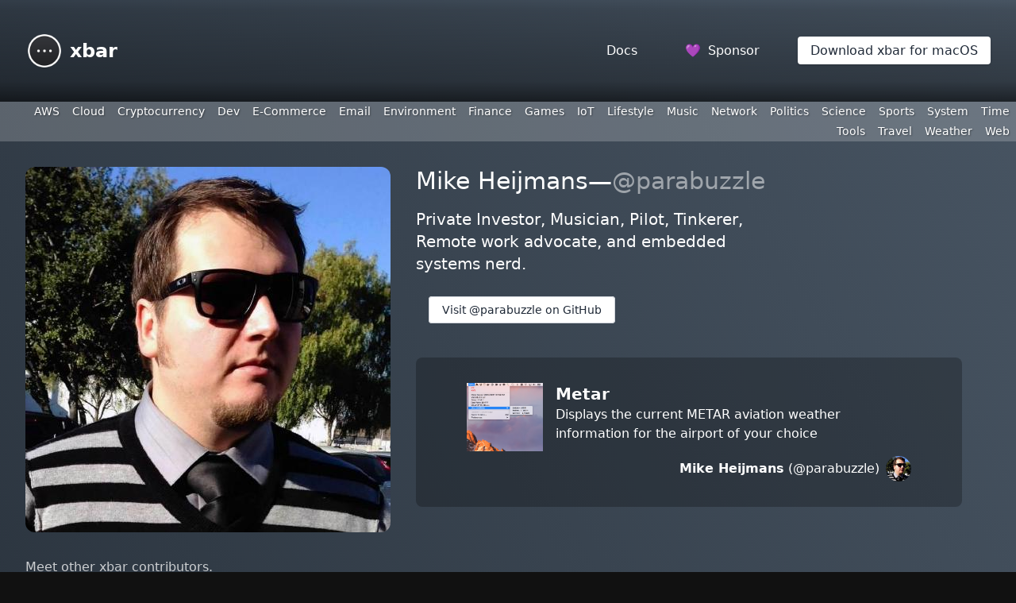

--- FILE ---
content_type: text/html
request_url: https://xbarapp.com/docs/contributors/parabuzzle.html
body_size: 2538
content:

<!doctype html>
<html lang='en' style='background: #111;'>
	<head>
		<meta charset='utf-8' />
		<meta name='viewport' content='width=device-width' />
		<meta http-equiv='X-UA-Compatible' content='ie=edge'>
		<title>Mike Heijmans is on xbar</title>
		<link rel='stylesheet' href='/public/css/xbar.css?cb=v2.1.7-beta-44-gc3757f5'>
		<link rel='preconnect' href='https://fonts.gstatic.com'>
		<link rel='preconnect' href='https://fonts.googleapis.com'>
		<link rel='stylesheet' href='https://fonts.googleapis.com/css2?family=Bodoni+Moda:wght@500&display=swap'>
		
	<meta name='description' content='Mike Heijmans is on xbar.'>
	<meta name='author' content='Mike Heijmans'>
	<meta name='keywords' content='macos,menubar,xbar,bitbar'>
	<meta itemprop='image' content='https://avatars.githubusercontent.com/u/428?v=4'>
	<meta itemprop='name' content='Mike Heijmans is on xbar.'>
	<meta itemprop='description' content='Mike Heijmans is on xbar.'>
	<meta name='twitter:card' content='summary_large_image'>
	<meta name='twitter:title' content='Mike Heijmans is on xbar.'>
	<meta name='twitter:description' content='Mike Heijmans is on xbar.'>
	<meta name='twitter:image' content='https://avatars.githubusercontent.com/u/428?v=4'>
	<meta name='twitter:creator' content='matryer'>
	<meta property='og:title' content='Mike Heijmans is on xbar.'>
	<meta property='og:description' content='Mike Heijmans is on xbar.'>
	<meta property='og:url' content='https://xbarapp.com/contributors/parabuzzle.html'>
	<meta property='og:site_name' content='Browse and install plugins by Mike Heijmans on xbar.'>
	<meta property='og:type' content='article:author'>
	<meta property='og:image' content='https://avatars.githubusercontent.com/u/428?v=4'>
	<link rel='apple-touch-icon' sizes='180x180' href='https://avatars.githubusercontent.com/u/428?v=4'>
	<link rel='icon' type='image/png' sizes='32x32' href='https://avatars.githubusercontent.com/u/428?v=4'>
	<link rel='shortcut icon' href='https://avatars.githubusercontent.com/u/428?v=4'>
	<meta name='msapplication-TileColor' content='#0f0c29'>
	<meta name='msapplication-config' content='/public/browserconfig.xml'>
	<meta name='theme-color' content='#0f0c29'>

		
		<script async defer data-domain="xbarapp.com" src="https://plausible.io/js/plausible.js"></script>
	</head>
	<body>
		<header class='flex flex-col'>
			<div class='container mx-auto'>
				<div class='flex items-center space-x-8 p-8 text-white'>
					<a href='/' class='inline-block py-2 text-2xl flex items-center space-x-2 font-bold'>
						<img alt='xbar logo: a circle with three dots inside it' src='/public/img/xbar-2048.png' style='width:48px;height:48px;' />
						<span>xbar</span>
					</a>
					<div class='flex-grow'></div>
					<div>
						<a href='/docs/index.html' class='text-white px-3 py-2 whitespace-nowrap'>Docs</a>
					</div>
					<div>
						<a 
							target='github'
							href='https://github.com/sponsors/matryer' 
							class='text-white px-4 py-2 whitespace-nowrap'
						><span class='mr-1'>💜</span> Sponsor</a>
					</div>
					<div class='hidden md:block'>
						<a 
							target='github'
							href='/dl' 
							class='rounded bg-white text-gray-800 hover:text-black px-4 py-2 shadow hover:shadow-lg whitespace-nowrap'
						>Download xbar for macOS</a>
					</div>
				</div>
			</div>
		</header>
		<div id='menubar' class='text-white whitespace-nowrap overflow-hidden flex flex-wrap justify-end items-center text-right'>
			
			
				<a 
					
					href='/docs/plugins/AWS.html'
				>
					AWS
				</a>
			
				<a 
					
					href='/docs/plugins/Cloud.html'
				>
					Cloud
				</a>
			
				<a 
					
					href='/docs/plugins/Cryptocurrency.html'
				>
					Cryptocurrency
				</a>
			
				<a 
					
					href='/docs/plugins/Dev.html'
				>
					Dev
				</a>
			
				<a 
					
					href='/docs/plugins/E-Commerce.html'
				>
					E-Commerce
				</a>
			
				<a 
					
					href='/docs/plugins/Email.html'
				>
					Email
				</a>
			
				<a 
					
					href='/docs/plugins/Environment.html'
				>
					Environment
				</a>
			
				<a 
					
					href='/docs/plugins/Finance.html'
				>
					Finance
				</a>
			
				<a 
					
					href='/docs/plugins/Games.html'
				>
					Games
				</a>
			
				<a 
					
					href='/docs/plugins/IoT.html'
				>
					IoT
				</a>
			
				<a 
					
					href='/docs/plugins/Lifestyle.html'
				>
					Lifestyle
				</a>
			
				<a 
					
					href='/docs/plugins/Music.html'
				>
					Music
				</a>
			
				<a 
					
					href='/docs/plugins/Network.html'
				>
					Network
				</a>
			
				<a 
					
					href='/docs/plugins/Politics.html'
				>
					Politics
				</a>
			
				<a 
					
					href='/docs/plugins/Science.html'
				>
					Science
				</a>
			
				<a 
					
					href='/docs/plugins/Sports.html'
				>
					Sports
				</a>
			
				<a 
					
					href='/docs/plugins/System.html'
				>
					System
				</a>
			
				<a 
					
					href='/docs/plugins/Time.html'
				>
					Time
				</a>
			
				<a 
					
					href='/docs/plugins/Tools.html'
				>
					Tools
				</a>
			
				<a 
					
					href='/docs/plugins/Travel.html'
				>
					Travel
				</a>
			
				<a 
					
					href='/docs/plugins/Weather.html'
				>
					Weather
				</a>
			
				<a 
					
					href='/docs/plugins/Web.html'
				>
					Web
				</a>
			
		</div>
		
	<div class='container mx-auto p-8'>
		<div class='flex md:space-x-8'>
			<div class='pb-2 mb-4 hidden md:block'>
				<img class='max-h-sm rounded-xl' src='https://avatars.githubusercontent.com/u/428?v=4' />
				<p class='mt-8 text-white opacity-75'>
					Meet other <a class='underline' href='/docs/contributors/index.html'>xbar contributors</a>.
				</p>
			</div>
			<div class='pb-2 mb-4 text-white'>
				<h1 class='hidden md:block text-3xl'>
					Mike Heijmans&mdash;<span class='text-white opacity-50'>@parabuzzle</span>
				</h1>
				<div class='md:hidden flex items-end space-x-4'>
					<img class='md:hidden align-bottom inline max-h-sm rounded-xl w-24 h-24' src='https://avatars.githubusercontent.com/u/428?v=4' />
					<div class='flex flex-col'>
						<div class='flex-grow'></div>
						<h1 class='text-3xl'>
							Mike Heijmans&mdash;<span class='text-white opacity-50'>@parabuzzle</span>
						</h1>
					</div>
				</div>
				<p class='text-xl py-4 max-w-md'>
					Private Investor, Musician, Pilot, Tinkerer, Remote work advocate, and embedded systems nerd.
				</p>
				
					<p class='p-4'>
						<a 
							class='text-sm text-gray-800 bg-white hover:bg-gray-100 active:text-black px-4 py-2 rounded border border-gray-300' 
							target='github' 
							href='https://github.com/parabuzzle'
							style='text-decoration:none;'
						>Visit @parabuzzle on GitHub</a>
					</p>
				
				
					
	
		
			<div class='flex space-x-4 rounded-lg mt-8 py-8 p-8 md:px-16 bg-black bg-opacity-25'>
				<div class='w-24 h-24 overflow-hidden'>
					<a href='/docs/plugins/Weather/metar.5m.rb.html'>
						<img 
							src='https://xbarapp.com/docs/plugins/Weather/metar.5m.rb.png'
							onerror='this.onerror=null;this.src="/public/img/xbar-2048.png";'
						>
					</a>
				</div>
				<div class='flex-grow'>
					<p>
						<a
							class='hover:underline'
							href='/docs/plugins/Weather/metar.5m.rb.html'
						><strong class='text-xl'>Metar</strong></a>
					</p>
					<p class='max-w-md'>
						Displays the current METAR aviation weather information for the airport of your choice
					</p>
					
						<p class='mt-4'>
							<a class='flex space-x-2 items-center' href='/docs/contributors/parabuzzle.html'>
								<span class='flex-grow text-right'>
									<strong>Mike Heijmans</strong>
									
										(@parabuzzle)
									
								</span>
								
									<img class='w-8 h-8 rounded-full inline' src='https://avatars.githubusercontent.com/u/428?v=4'>
								
							</a>
						</p>
					
				</div>
			</div>
		
	

				
			</div>
		</div>
	</div>

		<footer class='container mx-auto text-white text-lg opacity-75 mt-8'>
			<div class='text-center p-16 pb-24'>
				<p>
					<div>
						<a target='github' class='hover:underline hover:text-white' href='https://github.com/matryer/xbar'>GitHub project</a>
						•
						<a target='github' class='hover:underline hover:text-white' href='https://github.com/matryer/xbar-plugins/blob/main/CONTRIBUTING.md'>Writing plugins guide</a>
					</div>
					<div class='mt-8'>
						<a target='github' class='hover:underline' href='https://github.com/matryer/xbar/blob/master/LICENSE.txt'>MIT License</a> • <a target='twitter' class='hover:underline hover:text-white' href='https://twitter.com/matryer'>@matryer</a>
					</div>
					<div class='opacity-50 mt-2 text-sm mt-8'>
						Updated 05 Aug 24 22:10 BST - <code>v2.1.7-beta-44-gc3757f5</code>
					</div>
				</p>
			</div>
		</footer>
	<script defer src="https://static.cloudflareinsights.com/beacon.min.js/vcd15cbe7772f49c399c6a5babf22c1241717689176015" integrity="sha512-ZpsOmlRQV6y907TI0dKBHq9Md29nnaEIPlkf84rnaERnq6zvWvPUqr2ft8M1aS28oN72PdrCzSjY4U6VaAw1EQ==" data-cf-beacon='{"version":"2024.11.0","token":"9e5c24c19128480cafd8854377568de9","r":1,"server_timing":{"name":{"cfCacheStatus":true,"cfEdge":true,"cfExtPri":true,"cfL4":true,"cfOrigin":true,"cfSpeedBrain":true},"location_startswith":null}}' crossorigin="anonymous"></script>
</body>
</html>
